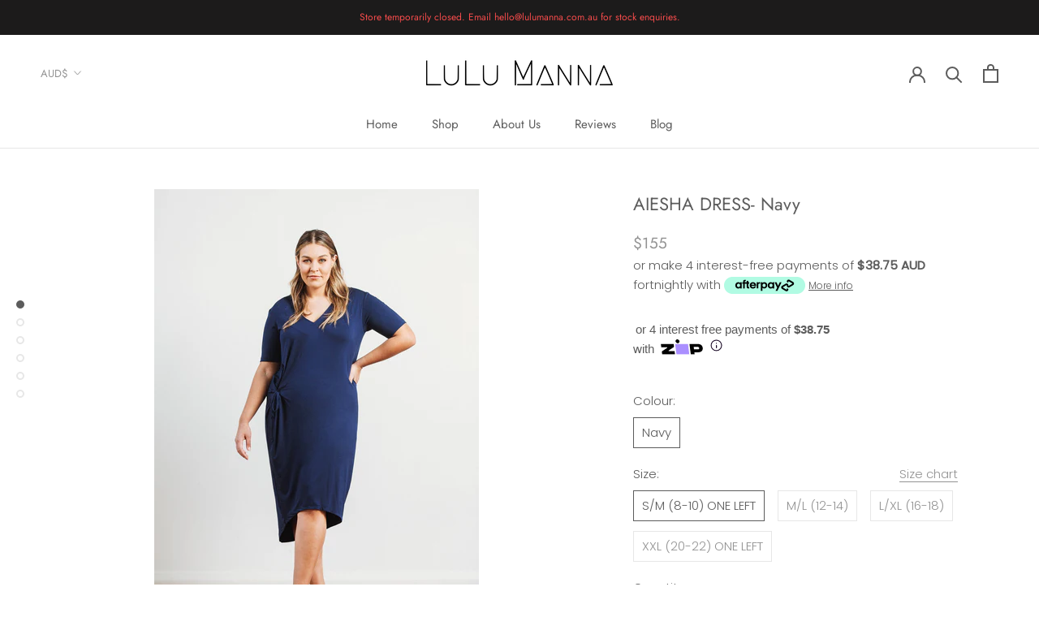

--- FILE ---
content_type: text/javascript
request_url: https://www.lulumanna.com.au/cdn/shop/t/25/assets/custom.js?v=183944157590872491501598422352
body_size: -747
content:
//# sourceMappingURL=/cdn/shop/t/25/assets/custom.js.map?v=183944157590872491501598422352
